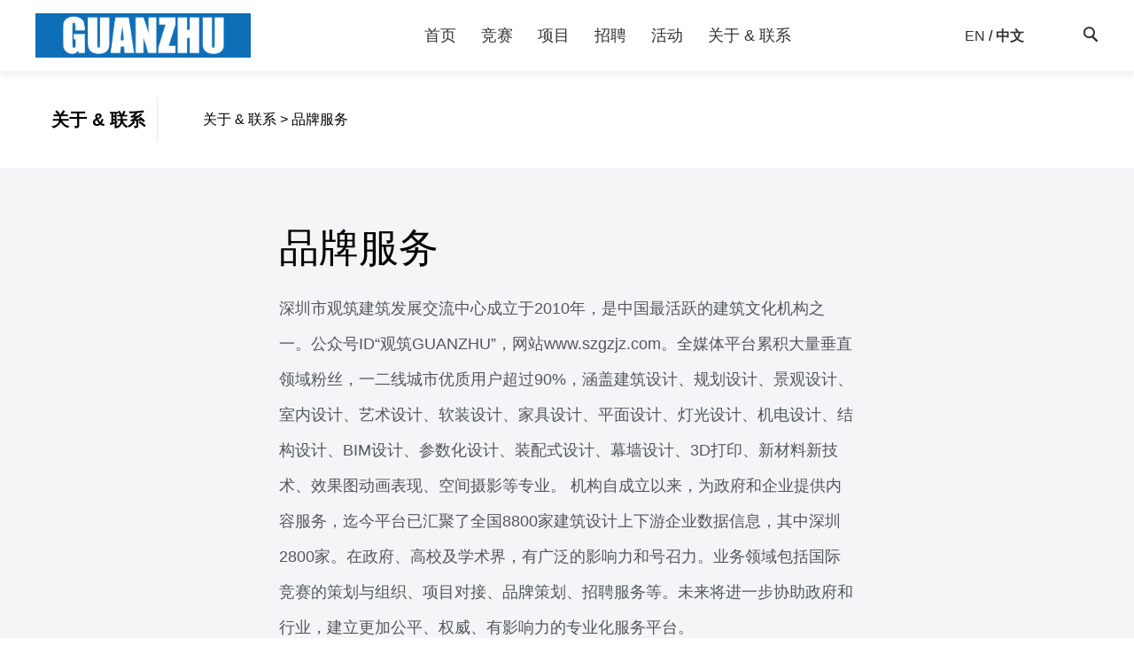

--- FILE ---
content_type: text/html; charset=utf-8
request_url: http://www.szgzjz.com/Article/Service
body_size: 12394
content:

<!DOCTYPE html>
<html>
<head>
    <title>品牌服务_关于 &amp; 联系_深圳市观筑建筑发展交流中心</title>
    <meta http-equiv="Content-Type" content="text/html; charset=utf-8" />
    <meta name="apple-mobile-web-app-capable" content="yes">
    <meta http-equiv="X-UA-Compatible" content="IE=edge,chrome=1" />
    <meta name="viewport"
          content="width=device-width, initial-scale=1, minimum-scale=1, maximum-scale=1, user-scalable=no">
    <meta name="keywords" content="观筑建筑,观筑,深圳观筑,GUANZHU,观筑建筑发展交流中心">
    <meta name="description" content="深圳市观筑建筑发展交流中心是中国目前最为活跃的建筑文化和建筑媒体机构。,由清华大学硕士、国家一级注册建筑师、高级工程师赵星女士和资深建筑师、建筑公园创始人周一女士联合运营。">
    <meta name="referrer" content="never">
    <style>
        [v-cloak] {
            display: none !important;
        }
    </style>
    <link rel="stylesheet" href="//at.alicdn.com/t/font_2671957_yr2f26ppobh.css">
    <link rel="stylesheet" href="/assets/css/public.css">
    <script src="/assets/js/jquery.js"></script>
    <script src="/assets/js/public.js"></script>
    <script src="/Scripts/util/util.js"></script>
    <script src="/Scripts/vendor/layer/layer.js"></script>
    <script src="/Scripts/vendor/layer/layer-extends.js"></script>
    <script>
        var language = 'cn';
        if (document.cookie.indexOf('language=en') >= 0) {
            language = 'en';
        }
    </script>
</head>
<body>
    

<link rel="stylesheet" href="/assets/css/header.css">
<div class="header">
    <div class="header-main">
        <div class="logo">
            <a href="/">
                <img src="http://www.szgzjz.com/Upload/File/ec9aa76e-d8ed-4d7f-96c7-31b5767c8a0b/logo.png" alt="深圳市观筑建筑发展交流中心">
                <img class="two" src="http://www.szgzjz.com/Upload/File/81e5dc76-ed8b-4b2c-a68a-2272fa06c385/logo2.png" alt="深圳市观筑建筑发展交流中心">
            </a>
        </div>
        <div class="menu" id="headerNav">
            <div class="wap-menu-main">
                <div class="meni-logo wap-box"><img src="http://www.szgzjz.com/Upload/File/ec9aa76e-d8ed-4d7f-96c7-31b5767c8a0b/logo.png" alt=""></div>
                        <div class="item ">
                            <a href="/">首页</a>
                        </div>
                        <div class="item ">
                            <a href="javascript:;">竞赛</a>
                            <div class="item-list">
                                <div class="item-list-inner">
                                    <div class="item-lists">
                                            <a href="/Competition/List">招标竞赛</a>
                                            <a href="/Competition/Small">小而美</a>
                                    </div>
                                </div>
                            </div>
                        </div>
                        <div class="item ">
                            <a href="/Article/Project">项目</a>
                        </div>
                        <div class="item ">
                            <a href="/Company/List">招聘</a>
                        </div>
                        <div class="item ">
                            <a href="javascript:;">活动</a>
                            <div class="item-list">
                                <div class="item-list-inner">
                                    <div class="item-lists">
                                            <a href="/Article/OnlineActivity">线上活动</a>
                                            <a href="/Article/OfflineActivity">线下活动</a>
                                    </div>
                                </div>
                            </div>
                        </div>
                        <div class="item ">
                            <a href="javascript:;">关于 &amp; 联系</a>
                            <div class="item-list">
                                <div class="item-list-inner">
                                    <div class="item-lists">
                                            <a href="/Article/About">关于</a>
                                            <a href="/Article/Service">品牌服务</a>
                                    </div>
                                </div>
                            </div>
                        </div>
                <div class="language">
                    <a href="/Home/Language?language=en&amp;url=%2fArticle%2fService"><span >EN</span></a> /
                    <a href="javascript:;"><span class=on>中文</span></a>
                </div>
                <div class="desc wap-box">
                    地址<br />
                    广东省深圳市南山区华侨城创意文化园北区A1栋207
                </div>
                <div class="desc wap-box">
                    联系电话<br />
                    18675555520
                </div>
                <div class="desc wap-box">
                    2019 RE. All rights reserved.
                </div>
                <div class="desc wap-box">
                    技术支持<br />
                    <a href="http://www.szyinghe.cc" target="_blank">深圳市盈禾科技网络有限公司</a>
                </div>
            </div>
        </div>
        <div class="btn">
            <div class="language">
                <a href="/Home/Language?language=en&amp;url=%2fArticle%2fService"><span >EN</span></a> /
                <a href="javascript:;"><span class=on>中文</span></a>
            </div>
            <a href="/Home/Search" class="search">
                <i class="iconfont icon-sousuo"></i>
            </a>
            <div class="wapBtn">
                <i class="iconfont icon-ego-menu" onclick="wapbtn(this)" placeholder="关键字"></i>
            </div>
        </div>
    </div>
</div>
<div class="header-h"></div>
<script>
    function entersearch() {
        var event = window.event;
        if (event.keyCode == 13) {
            location.href = '/Home/Search?keyword=' + $('#searchInput').val();
        }
    }
    if ($(window).width() > 1000) {
        $('.menu .item').hover(function () {
            let h = $(this).find('.item-lists').height();
            $(this).find('.item-list-inner').height(h).addClass('on');
        }, function () {
            $(this).find('.item-list-inner').removeClass('on').height(0);
        })
    } else {
        $('.menu .item').click(function () {
            if (!$(this).find('.item-list-inner').hasClass('on')) {
                let h = $(this).find('.item-lists').height();
                $(this).find('.item-list-inner').height(h + $(window).width() * 0.02).addClass('on');
            } else {
                $(this).find('.item-list-inner').height(0).removeClass('on');
            }
        })
    }
</script>
    <div class="main">
        

<link rel="stylesheet" href="/assets/css/activity.css">
<div class="public-head">
    <div class="content">
        <div class="name">关于 &amp; 联系</div>
        <div class="r">
            关于 &amp; 联系 > 品牌服务
        </div>
    </div>
</div>
<div class="public-list-head">
    <div class="content">
        <h3>品牌服务</h3>
        <div class="desc">
            深圳市观筑建筑发展交流中心成立于2010年，是中国最活跃的建筑文化机构之一。公众号ID“观筑GUANZHU”，网站www.szgzjz.com。全媒体平台累积大量垂直领域粉丝，一二线城市优质用户超过90%，涵盖建筑设计、规划设计、景观设计、室内设计、艺术设计、软装设计、家具设计、平面设计、灯光设计、机电设计、结构设计、BIM设计、参数化设计、装配式设计、幕墙设计、3D打印、新材料新技术、效果图动画表现、空间摄影等专业。

机构自成立以来，为政府和企业提供内容服务，迄今平台已汇聚了全国8800家建筑设计上下游企业数据信息，其中深圳2800家。在政府、高校及学术界，有广泛的影响力和号召力。业务领域包括国际竞赛的策划与组织、项目对接、品牌策划、招聘服务等。未来将进一步协助政府和行业，建立更加公平、权威、有影响力的专业化服务平台。
        </div>
    </div>
</div>
<div class="activity-list">
    <div class="content">
    </div>
</div>
<div id="page" class="page_div"></div>
<script src="/assets/js/pageMe.js"></script>
<script>
    var language = '';
    $(function () {
        getData(1);
    })

    function getData(page) {
        $.get('/Article/GetDataList', { page: page, encode: 'brandservice' }, function (res) {
            $('.activity-list .content').html('');
            if (res.Success) {
                var data = JSON.parse(res.Data.Content);
                var html = ``;
                for (var i = 0; i < data.rows.length; i++) {
                    var item = data.rows[i];
                    if (language == 'en') {
                        html += `<a href="/Article/ServiceDetail?id=${item.Id}" class="item">
                                    <div class="img"><img src="${item.CoverPlan}" alt=""></div>
                                    <div class="title">${item.NameEn}</div>
                                    <div class="label">
                                        <span>${item.Category.NameEn}</span>
                                    </div>
                                </a>`;
                    } else {
                        html += `<a href="/Article/ServiceDetail?id=${item.Id}" class="item">
                                    <div class="img"><img src="${item.CoverPlan}" alt=""></div>
                                    <div class="title">${item.Name}</div>
                                    <div class="label">
                                        <span>${item.Category.Name}</span>
                                    </div>
                                </a>`;
                    }

                }

                $('.activity-list .content').html(html);

                $("#page").paging({
                    pageNum: page, // 当前页面
                    totalNum: data.pageCount, // 总页码
                    totalList: data.total, // 记录总数量
                    callback: function (num) {
                        //回调函数
                        getData(num);
                    },
                });
            }
        });
    }
</script>
    </div>
    

<link rel="stylesheet" href="/assets/css/footer.css">
<div class="footer">
    <div class="content">
        <div class="footer-main">
            <div class="l">
                <a href="" class="logo"><img src="http://www.szgzjz.com/Upload/File/ec9aa76e-d8ed-4d7f-96c7-31b5767c8a0b/logo.png" alt="深圳市观筑建筑发展交流中心"></a>
                <div class="desc">
                    地址：
                    广东省深圳市南山区华侨城创意文化园北区A1栋207<br />
                    联系电话：
                    18675555520
                </div>
            </div>
            <div class="r">
                <div class="item">
                    <p><img src="http://www.szgzjz.com/Upload/File/2329acb6-d7d8-4102-a8c9-f28eabb2fd94/79212ba9-d65e-4184-bfb7-c473ffcd5df1.jpg" alt=""></p>
                    <div>官方微信公众号</div>
                </div>
                
            </div>
        </div>
        <div class="text">
            <a href="javascript:;">2019 RE. All rights reserved.</a>
            <a href="https://beian.miit.gov.cn/">粤ICP备2022010147号</a>
            <a href="javascript:;" style="color:#E6E8F0">主办单位：深圳市怪兽设计有限公司</a>
            <a href="http://www.szyinghe.cc" target="_blank">技术支持：深圳市盈禾信息技术有限公司</a>
        </div>
    </div>
</div>
</body>
</html>

--- FILE ---
content_type: text/css
request_url: http://at.alicdn.com/t/font_2671957_yr2f26ppobh.css
body_size: 432
content:
@font-face {
  font-family: "iconfont"; /* Project id 2671957 */
  src: url('//at.alicdn.com/t/font_2671957_yr2f26ppobh.woff2?t=1626508793648') format('woff2'),
       url('//at.alicdn.com/t/font_2671957_yr2f26ppobh.woff?t=1626508793648') format('woff'),
       url('//at.alicdn.com/t/font_2671957_yr2f26ppobh.ttf?t=1626508793648') format('truetype');
}

.iconfont {
  font-family: "iconfont" !important;
  font-size: 16px;
  font-style: normal;
  -webkit-font-smoothing: antialiased;
  -moz-osx-font-smoothing: grayscale;
}

.icon-wenzhang-copy:before {
  content: "\e644";
}

.icon-qiyegongchangjianzhu2:before {
  content: "\e803";
}

.icon-shang1:before {
  content: "\e624";
}

.icon-xia1:before {
  content: "\e791";
}

.icon-ego-menu:before {
  content: "\e605";
}

.icon-cha1:before {
  content: "\e628";
}

.icon-jian:before {
  content: "\e621";
}

.icon-jia:before {
  content: "\e606";
}

.icon-zuo:before {
  content: "\e60f";
}

.icon-triangleR:before {
  content: "\e601";
}

.icon-sousuo:before {
  content: "\e643";
}



--- FILE ---
content_type: text/css
request_url: http://www.szgzjz.com/assets/css/public.css
body_size: 12908
content:
* {
  box-sizing: border-box;
}
.flow {
  position: relative;
}
.flow::after {
  content: '';
  display: block;
  width: 100%;
  clear: both;
}
[v-cloak] {
  display: none;
}
* {
  margin: 0;
  padding: 0;
}
ul,
li {
  list-style: none;
}
a {
  text-decoration: none;
  -webkit-tap-highlight-color: rgba(255, 255, 255, 0);
  -webkit-user-select: none;
  -moz-user-focus: none;
  -moz-user-select: none;
}
img {
  max-width: 100%;
}
button,
input,
textarea {
  outline: none;
}
.content {
  max-width: 1200px;
  margin: 0 auto;
  padding: 0 18px;
}
body {
  min-width: 1200px;
  font-family: '微软雅黑', sans-serif;
  color: black;
}
#app .el-table td {
  font-size: 14px;
}
#app .el-table th {
  background-color: #f6f6f6;
  font-size: 14px;
}
@media (max-width: 1000px) {
  body {
    min-width: auto;
    max-width: 100%;
    margin: 0 auto;
  }
  .main {
    width: 100%;
    overflow: hidden;
  }
  .content {
    width: 95%;
    padding: 0;
  }
  html {
    font-size: 19.04px;
  }
}
@media (max-width: 800px) {
  html {
    font-size: 17.63px;
  }
}
@media (max-width: 700px) {
  html {
    font-size: 16.32px;
  }
}
@media (max-width: 600px) {
  html {
    font-size: 15.11px;
  }
}
@media (max-width: 500px) {
  html {
    font-size: 13.99px;
  }
}
@media (max-width: 400px) {
  html {
    font-size: 12.96px;
  }
}
@media (max-width: 318px) {
  html {
    font-size: 12px;
  }
}
.banner {
  overflow: hidden;
}
.totalNum,
.totalList {
  display: none;
}
/* 外面盒子样式---自己定义 */
.page_div {
  color: #999;
  margin: 18px 0;
  text-align: center;
}
/* 页数按钮样式 */
.page_div button {
  display: inline-block;
  min-width: 30px;
  height: 28px;
  cursor: pointer;
  color: #999;
  font-size: 14px;
  line-height: 28px;
  background-color: #ffffff;
  border: 0;
  text-align: center;
  margin: 0 4px;
  -webkit-appearance: none;
  -moz-appearance: none;
  appearance: none;
}
.page_div button:hover {
  color: #2086ee;
}
#firstPage,
#lastPage,
#nextPage,
#prePage {
  width: 50px;
  color: #0755dc;
  border: 0;
}
#nextPage,
#prePage {
  width: 70px;
}
.page_div .current {
  color: #0755dc;
}
/* 页面数量 */
.totalPages {
  margin: 0 10px;
}
.totalPages span,
.totalSize span {
  color: #0755dc;
  margin: 0 5px;
}
/*button禁用*/
.page_div button:disabled {
  opacity: 0.5;
  cursor: no-drop;
  color: #999 !important;
}
@media (max-width: 1000px) {
  /* 外面盒子样式---自己定义 */
  .page_div {
    margin: 2rem 1rem 1rem 0;
  }
  /* 页数按钮样式 */
  .page_div button {
    min-width: 1.6rem;
    height: 2rem;
    font-size: 1rem;
    line-height: 2rem;
    margin: 0.2rem;
  }
  #firstPage,
  #lastPage,
  #nextPage,
  #prePage {
    width: 2.5rem;
  }
  #nextPage,
  #prePage {
    width: 3.5rem;
  }
  /* 页面数量 */
  .totalPages {
    margin: 0 0.3rem;
  }
  .totalPages span,
  .totalSize span {
    margin: 0 0.2rem;
  }
}
.anime {
  opacity: 0 !important;
  position: relative;
  top: 30px;
  transition: 1s top, 1s opacity;
}
.anime.anime-show {
  opacity: 1 !important;
  top: 0;
}
.anime .anime-list-opacity {
  opacity: 0 !important;
  transition: 1s opacity;
}
.anime .anime-list-opacity.anime-opacity-show {
  opacity: 1 !important;
}
.anime-left .anime-left-list {
  opacity: 0 !important;
  position: relative;
  left: 30px;
  transition: 1s left, 1s opacity;
}
.anime-left .anime-left-list.anime-left-list-1 {
  transition-delay: 0s;
}
.anime-left .anime-left-list.anime-left-list-2 {
  transition-delay: 0.15s;
}
.anime-left .anime-left-list.anime-left-list-3 {
  transition-delay: 0.3s;
}
.anime-left .anime-left-list.anime-show {
  opacity: 1 !important;
  left: 0;
}
.anime-delay .anime-delay-list {
  opacity: 0 !important;
  position: relative;
  top: 30px;
  transition: 1s top, 1s opacity;
}
.anime-delay .anime-delay-list.anime-delay-1 {
  transition-delay: 0s;
}
.anime-delay .anime-delay-list.anime-delay-2 {
  transition-delay: 0.15s;
}
.anime-delay .anime-delay-list.anime-delay-3 {
  transition-delay: 0.3s;
}
.anime-delay .anime-delay-list.anime-delay-4 {
  transition-delay: 0.45s;
}
.anime-delay .anime-delay-list.anime-delay-5 {
  transition-delay: 0.6s;
}
.anime-delay .anime-delay-list.anime-delay-6 {
  transition-delay: 0.75s;
}
.anime-delay .anime-delay-list.anime-show {
  opacity: 1 !important;
  top: 0;
}
.public-head {
  margin: 30px 0;
}
.public-head .content {
  display: flex;
  line-height: 50px;
}
.public-head .content .name {
  font-size: 20px;
  width: 120px;
  border-right: 1px solid #e5e5e5;
  font-weight: 600;
}
.public-head .content .r {
  font-size: 16px;
  padding-left: 4vw;
}
.public-list-head {
  background-color: #F5F5F7;
  background-size: 100% auto;
}
.public-list-head .content {
  width: 650px;
  padding: 60px 0 60px;
}
.public-list-head .content h3 {
  font-size: 45px;
  font-weight: 500;
  font-family: TsangerFeiBai W02;
}
.public-list-head .content .desc {
  margin-top: 18px;
  font-size: 18px;
  line-height: 40px;
  color: #52575D;
}
.public-list-head .content a {
  margin-top: 15px;
  display: block;
  width: 300px;
  height: 50px;
  border: 1px solid #414141;
  opacity: 1;
  line-height: 50px;
  text-align: center;
  font-size: 14px;
  font-weight: 600;
  border-radius: 30px;
  color: #333;
}
.public-r-tip {
  display: flex;
  justify-content: space-between;
  align-items: center;
  font-size: 14px;
  color: #999;
  -webkit-touch-callout: none;
  -webkit-user-select: none;
  -khtml-user-select: none;
  -moz-user-select: none;
  -ms-user-select: none;
  user-select: none;
}
.public-r-tip .filter {
  display: none;
}
.public-l {
  width: 20%;
}
.public-l .info .info-item {
  margin-top: 25px;
}
.public-l .info .info-item h3 {
  font-size: 14px;
}
.public-l .info .info-item p {
  font-size: 14px;
  color: #666;
  line-height: 25px;
}
.public-l .search {
  height: 35px;
  border: 1px solid #E8E7E8;
  display: flex;
  font-size: 14px;
  overflow: hidden;
  line-height: 33px;
}
.public-l .search i {
  font-size: 18px;
  color: #B3B1B7;
  width: 15%;
  text-align: center;
}
.public-l .search input {
  width: 85%;
  border: 0;
  height: 33px;
}
.public-l > .title {
  margin: 18px 0;
  font-size: 14px;
  color: #999;
}
.public-l .types {
  margin: 15px 0;
  border-bottom: 1px solid #e5e5e5;
  padding-bottom: 15px;
  color: #666;
  -webkit-touch-callout: none;
  -webkit-user-select: none;
  -khtml-user-select: none;
  -moz-user-select: none;
  -ms-user-select: none;
  user-select: none;
}
.public-l .types.on .title {
  margin-bottom: 0;
}
.public-l .types.on .title .r .icon-shang1 {
  display: none;
}
.public-l .types.on .title .r .icon-xia1 {
  display: block;
}
.public-l .types .title {
  display: flex;
  justify-content: space-between;
  align-items: center;
  font-size: 14px;
  cursor: pointer;
  margin-bottom: 15px;
  transition: 0.3s margin-bottom;
}
.public-l .types .title:hover {
  color: #1569D6;
}
.public-l .types .title .r i {
  font-size: 14px;
}
.public-l .types .title .r .icon-xia1 {
  display: none;
}
.public-l .types .list .list-inner > div {
  margin-top: 10px;
}
.public-l .types .list .list-inner > div:first-child {
  margin-top: 0;
}
.public-l .types .list .list-inner > div label {
  font-size: 14px;
  display: flex;
  align-items: center;
  cursor: pointer;
}
.public-l .types .list .list-inner > div label:hover {
  color: #1569D6;
}
.public-l .types .list .list-inner > div label input {
  margin-right: 5px;
}
.public-l .types .list .list-inner > div .lists {
  flex-wrap: wrap;
  margin-top: 5px;
  display: none;
}
.public-l .types .list .list-inner > div .lists.on {
  display: flex;
}
.public-l .types .list .list-inner > div .lists .items {
  margin-left: 5px;
}
.public-l .btn {
  width: 170px;
  height: 48px;
  opacity: 1;
  border-radius: 5px;
  margin-top: 25px;
  text-align: center;
  line-height: 48px;
  font-size: 14px;
  color: white;
  display: block;
  background: #2085f0;
}
.public-l .btn:hover {
  background: #0755dc;
}
@media (max-width: 1000px) {
  .public-head {
    margin: 5vw 0;
  }
  .public-head .content {
    display: flex;
    line-height: 2;
  }
  .public-head .content .name {
    font-size: 3vw;
    width: 20vw;
  }
  .public-head .content .r {
    font-size: 3vw;
    padding-left: 4vw;
  }
  .public-list-head {
    background-color: #F5F5F7;
    background-size: 100% auto;
  }
  .public-list-head .content {
    width: 95%;
    padding: 5vw 0 5vw;
  }
  .public-list-head .content h3 {
    font-size: 5vw;
  }
  .public-list-head .content .desc {
    margin-top: 4vw;
    font-size: 3vw;
    line-height: 2;
  }
  .public-list-head .content a {
    margin-top: 4vw;
    display: block;
    width: 50vw;
    height: 10vw;
    border: 1px solid #414141;
    opacity: 1;
    line-height: 10vw;
    text-align: center;
    font-size: 3vw;
    font-weight: 600;
    border-radius: 10vw;
    color: #333;
  }
  .public-r-tip {
    display: flex;
    justify-content: center;
    align-items: center;
    font-size: 3vw;
    color: #999;
    -webkit-touch-callout: none;
    -webkit-user-select: none;
    -khtml-user-select: none;
    -moz-user-select: none;
    -ms-user-select: none;
    user-select: none;
  }
  .public-r-tip .filter {
    color: #333;
    display: block;
    border: 1px solid #e5e5e5;
    padding: 1vw 5vw;
  }
  .public-bg {
    position: fixed;
    left: 0;
    top: 0;
    width: 100vw;
    height: 100vh;
    z-index: 9998;
    background-color: rgba(0, 0, 0, 0.2);
    display: none;
  }
  .public-bg.on {
    display: block;
  }
  .public-l {
    width: 50vw;
    position: fixed;
    right: -50vw;
    top: 0;
    bottom: 0%;
    z-index: 9999;
    background-color: white;
    padding: 4vw;
    overflow-y: auto;
    transition: 0.3s right;
  }
  .public-l.on {
    right: 0;
  }
  .public-l .info .info-item {
    margin-top: 25px;
  }
  .public-l .info .info-item h3 {
    font-size: 14px;
  }
  .public-l .info .info-item p {
    font-size: 14px;
    color: #666;
    line-height: 25px;
  }
  .public-l .search {
    height: 35px;
    border: 1px solid #E8E7E8;
    display: flex;
    font-size: 14px;
    overflow: hidden;
    line-height: 33px;
  }
  .public-l .search i {
    font-size: 18px;
    color: #B3B1B7;
    width: 15%;
    text-align: center;
  }
  .public-l .search input {
    width: 85%;
    border: 0;
    height: 33px;
  }
  .public-l > .title {
    margin: 18px 0;
    font-size: 14px;
    color: #999;
  }
  .public-l .types {
    margin: 15px 0;
    border-bottom: 1px solid #e5e5e5;
    padding-bottom: 15px;
    color: #666;
    -webkit-touch-callout: none;
    -webkit-user-select: none;
    -khtml-user-select: none;
    -moz-user-select: none;
    -ms-user-select: none;
    user-select: none;
  }
  .public-l .types.on .title {
    margin-bottom: 0;
  }
  .public-l .types.on .title .r .icon-shang1 {
    display: none;
  }
  .public-l .types.on .title .r .icon-xia1 {
    display: block;
  }
  .public-l .types .title {
    display: flex;
    justify-content: space-between;
    align-items: center;
    font-size: 14px;
    cursor: pointer;
    margin-bottom: 15px;
    transition: 0.3s margin-bottom;
  }
  .public-l .types .title:hover {
    color: #1569D6;
  }
  .public-l .types .title .r i {
    font-size: 14px;
  }
  .public-l .types .title .r .icon-xia1 {
    display: none;
  }
  .public-l .types .list .list-inner > div {
    margin-top: 10px;
  }
  .public-l .types .list .list-inner > div:first-child {
    margin-top: 0;
  }
  .public-l .types .list .list-inner > div label {
    font-size: 14px;
    display: flex;
    align-items: center;
    cursor: pointer;
  }
  .public-l .types .list .list-inner > div label:hover {
    color: #1569D6;
  }
  .public-l .types .list .list-inner > div label input {
    margin-right: 5px;
  }
  .public-l .types .list .list-inner > div .lists {
    flex-wrap: wrap;
    margin-top: 5px;
    display: none;
  }
  .public-l .types .list .list-inner > div .lists.on {
    display: flex;
  }
  .public-l .types .list .list-inner > div .lists .items {
    margin-left: 5px;
  }
  .public-l .btn {
    width: 25vw;
    height: 10vw;
    opacity: 1;
    border-radius: 1vw;
    margin-top: 4vw;
    text-align: center;
    line-height: 10vw;
    font-size: 3vw;
    color: white;
    display: block;
  }
}


--- FILE ---
content_type: text/css
request_url: http://www.szgzjz.com/assets/css/header.css
body_size: 8016
content:
* {
  box-sizing: border-box;
}
.flow {
  position: relative;
}
.flow::after {
  content: '';
  display: block;
  width: 100%;
  clear: both;
}
.wap-box {
  display: none;
}
.header {
  position: fixed;
  top: 0;
  left: 0;
  width: 100%;
  z-index: 999;
  background-color: white;
  font-size: 18px;
  border-bottom: 1px solid #f5f5f5;
  box-shadow: 0 5px 5px 0 rgba(0, 0, 0, 0.05);
}
.header .header-main {
  width: 1200px;
  margin: 0 auto;
}
.header a {
  text-decoration: none;
  color: #333333;
}
.header.on {
  background-color: rgba(0, 0, 0, 0);
  box-shadow: 0 0 0 0 rgba(0, 0, 0, 0);
  border-bottom: 0;
}
.header.on * {
  color: white;
}
.header.on .logo img {
  display: none !important;
}
.header.on .logo img.two {
  display: block !important;
}
.header.on .header-main .menu .item.on > a {
  color: white;
}
.header.on .header-main .menu .item:hover > a {
  color: white;
}
.header.on .header-main .menu .item .item-list .item-list-inner .item-lists a {
  color: #333;
}
.header.on .header-main .btn .wapBtn {
  border: 1px solid white;
}
.header .header-main {
  display: flex;
  justify-content: space-between;
  align-items: center;
  line-height: 25px;
  height: 80px;
}
.header .header-main .logo {
  font-size: 45px;
}
.header .header-main .logo img {
  height: 50px;
  display: block;
}
.header .header-main .logo img.two {
  display: none;
}
.header .header-main .menu .language {
  display: none;
}
.header .header-main .menu .wap-menu-main {
  display: flex;
  align-items: center;
}
.header .header-main .menu .item {
  position: relative;
  margin: 0 1vw;
  min-width: 3vw;
}
.header .header-main .menu .item.on > a {
  color: #1569D6;
  font-weight: 600;
}
.header .header-main .menu .item:hover > a {
  color: #1569D6;
  font-weight: 600;
}
.header .header-main .menu .item a {
  display: block;
  line-height: 20px;
  padding: 30px 0;
}
.header .header-main .menu .item .item-list {
  position: absolute;
  top: 100%;
  width: 175px;
  left: 50%;
  transform: translateX(-50%);
  font-size: 16px;
}
.header .header-main .menu .item .item-list .item-list-inner {
  overflow: hidden;
  height: 0;
  transition: 0.3s height;
  text-align: center;
  background-color: white;
  box-shadow: 0 2px 6px 0 rgba(110, 118, 135, 0.2);
}
.header .header-main .menu .item .item-list .item-list-inner.on {
  box-shadow: 0 0 5px 5px rgba(0, 0, 0, 0.05);
  border: 1px solid #e5e5e5;
}
.header .header-main .menu .item .item-list .item-list-inner .item-lists {
  padding: 0 0;
}
.header .header-main .menu .item .item-list .item-list-inner .item-lists a {
  display: block;
  padding: 14px 20px;
  color: #9B9B9B;
}
.header .header-main .menu .item .item-list .item-list-inner .item-lists a:hover {
  color: #2b86F1;
  background-color: rgba(43, 134, 241, 0.1);
  font-weight: 500;
}
.header .header-main .btn {
  display: flex;
  align-items: center;
}
.header .header-main .btn .wapBtn {
  display: none;
}
.header .header-main .btn .language {
  font-size: 16px;
  margin-right: 5vw;
}
.header .header-main .btn .language span {
  cursor: pointer;
}
.header .header-main .btn .language span:hover {
  color: #1569D6;
}
.header .header-main .btn .language .on {
  font-weight: 600;
}
.header .header-main .btn .search i {
  font-size: 20px;
  cursor: pointer;
  font-weight: 600;
}
.header-h {
  height: 80px;
}
@media (max-width: 1000px) {
  .wap-box {
    display: block;
  }
  .header {
    padding: 0 5%;
    position: fixed;
    top: 0;
    left: 0;
    width: 100%;
    z-index: 999;
  }
  .header.on .header-main .menu .item:hover > a {
    color: #1569D6;
  }
  .header.on .header-main .menu .item .item-list .item-list-inner .item-lists a {
    color: #333;
  }
  .header.on .header-main .menu .item.on > a {
    color: #1569D6;
  }
  .header.on .header-main .menu .item:hover > a {
    color: #1569D6;
  }
  .header.on .header-main .menu .item .item-list .item-list-inner .item-lists a {
    color: #333;
  }
  .header .header-main {
    height: 15vw;
    line-height: 10vw;
    width: 95%;
  }
  .header .header-main .logo {
    font-size: 8vw;
  }
  .header .header-main .logo a {
    display: block;
  }
  .header .header-main .logo img {
    height: 10vw;
  }
  .header .header-main .menu {
    display: none;
    opacity: 0;
    background-color: #ffffff;
    position: fixed;
    top: 0;
    right: 0;
    width: 100vw;
    height: 100vh;
    box-shadow: 0 0 5px 0 rgba(0, 0, 0, 0.1);
    font-size: 3vw;
    text-align: center;
    z-index: 9999;
    overflow-y: auto;
  }
  .header .header-main .menu * {
    color: #333333;
  }
  .header .header-main .menu.on {
    display: flex;
  }
  .header .header-main .menu .wap-menu-main {
    display: block;
    padding: 3vw;
  }
  .header .header-main .menu .wap-menu-main .meni-logo {
    width: 55vw;
    margin-bottom: 10vw;
  }
  .header .header-main .menu .wap-menu-main .meni-logo img {
    width: 100%;
    display: block;
  }
  .header .header-main .menu .wap-menu-main .item {
    text-align: left;
    line-height: 10vw;
    font-size: 7.5vw;
    margin: 0;
  }
  .header .header-main .menu .wap-menu-main .item .item-list .item-lists {
    text-align: left;
    font-size: 6.5vw;
  }
  .header .header-main .menu .wap-menu-main .item .item-list .item-lists a {
    line-height: 8vw !important;
    margin: 2vw 0 !important;
  }
  .header .header-main .menu .wap-menu-main .language {
    margin-top: 10vw;
    font-size: 4.5vw;
    line-height: 1;
    text-align: left;
  }
  .header .header-main .menu .wap-menu-main .desc {
    text-align: left;
    font-size: 3vw;
    line-height: 6vw;
    margin-top: 3vw;
    padding-top: 3vw;
    position: relative;
  }
  .header .header-main .menu .wap-menu-main .desc::before {
    content: "";
    position: absolute;
    top: 0;
    left: 0;
    width: 4vw;
    height: 1vw;
    border-radius: 1vw;
    background-color: #ccc;
  }
  .header .header-main .menu .item {
    margin: 0 1vw;
  }
  .header .header-main .menu .item > a {
    padding: 0;
    line-height: 10vw;
  }
  .header .header-main .menu .item .item-list {
    position: static;
    width: 100%;
    transform: translateX(0%);
    padding-top: 0;
  }
  .header .header-main .menu .item .item-list .item-list-inner {
    overflow: hidden;
    height: 0;
    transition: 0.3s height;
    text-align: center;
    background-color: rgba(255, 255, 255, 0);
    font-size: 3vw;
  }
  .header .header-main .menu .item .item-list .item-list-inner.on {
    box-shadow: 0 0 0 0 rgba(0, 0, 0, 0);
    border: 0px;
  }
  .header .header-main .menu .item .item-list .item-list-inner .item-lists {
    padding: 0 0;
  }
  .header .header-main .menu .item .item-list .item-list-inner .item-lists a {
    display: block;
    margin: 1vw 0;
    line-height: 6vw;
  }
  .header .header-main .menu .item .item-list .item-list-inner .item-lists a:hover {
    background-color: #1569D6;
    color: white;
    font-weight: 500;
  }
  .header .header-main .menu .language {
    display: block;
    padding: 1vw 0;
  }
  .header .header-main .menu .language span.on {
    font-weight: 600;
    color: #1569D6;
  }
  .header .header-main .btn .language {
    display: none;
  }
  .header .header-main .btn .search {
    margin-right: 6vw;
  }
  .header .header-main .btn .search i {
    font-size: 5vw;
    position: relative;
    top: 0.5vw;
  }
  .header .header-main .btn .wapBtn {
    display: block;
    border: 1px solid #999999;
    border-radius: 50%;
    width: 9vw;
    height: 9vw;
    display: flex;
    align-items: center;
    justify-content: center;
    z-index: 9999;
  }
  .header .header-main .btn .wapBtn i {
    font-size: 3vw;
  }
  .header-h {
    height: 15vw;
  }
}


--- FILE ---
content_type: text/css
request_url: http://www.szgzjz.com/assets/css/activity.css
body_size: 3582
content:
* {
  box-sizing: border-box;
}
.flow {
  position: relative;
}
.flow::after {
  content: '';
  display: block;
  width: 100%;
  clear: both;
}
.activity-list {
  margin-top: 50px;
}
.activity-list .content {
  display: flex;
  flex-wrap: wrap;
}
.activity-list .content .item {
  border-radius: 14px;
  overflow: hidden;
  width: 30.33%;
  margin: 1.5%;
  transition: 0.3s box-shadow;
  cursor: pointer;
  display: block;
  background-color: rgba(255, 255, 255, 0);
  color: #333;
}
.activity-list .content .item:hover .img img {
  transform: scale(1.2);
}
.activity-list .content .item .img {
  height: 227px;
  overflow: hidden;
  border-radius: 14px 14px 0 0;
}
.activity-list .content .item .img img {
  display: block;
  width: 100%;
  transition: 0.5s all;
}
.activity-list .content .item .title {
  width: 90%;
  margin: 0 auto;
  font-size: 18px;
  margin-top: 18px;
  overflow: hidden;
  text-overflow: ellipsis;
  display: -webkit-box;
  -webkit-line-clamp: 2;
  -webkit-box-orient: vertical;
  line-height: 25px;
  height: 50px;
}
.activity-list .content .item .title.on {
  -webkit-line-clamp: 1;
  height: 30px;
}
.activity-list .content .item .time {
  width: 90%;
  margin: 18px auto 0;
}
.activity-list .content .item .label {
  width: 90%;
  margin: 0 auto;
  font-size: 14px;
  color: #CCC7C7;
  padding: 18px 0;
  display: flex;
  justify-content: space-between;
  line-height: 25px;
}
.activity-list .content .item .r-label1 {
  display: block;
}
.activity-list .content .item .r-label2 {
  display: none;
  font-size: 20px;
  font-weight: 600;
  color: #1569D6;
}
.activity-list .content .item:hover {
  background-color: #ffffff;
  box-shadow: 0 0 18px 0 rgba(0, 0, 0, 0.2);
}
.activity-list .content .item:hover .r-label1 {
  display: none;
}
.activity-list .content .item:hover .r-label2 {
  display: block;
}
@media (max-width: 1000px) {
  .activity-list {
    margin-top: 0;
  }
  .activity-list .content {
    display: flex;
    flex-wrap: wrap;
  }
  .activity-list .content .item {
    width: 100%;
    border-radius: 2vw;
    overflow: hidden;
    margin-top: 5vw;
    background-color: #ffffff;
    box-shadow: 0 0 3vw 0 rgba(0, 0, 0, 0.1);
  }
  .activity-list .content .item .img {
    height: 54vw;
    overflow: hidden;
    border-radius: 2vw 2vw 0 0;
  }
  .activity-list .content .item .img img {
    display: block;
  }
  .activity-list .content .item .title {
    width: 95%;
    margin: 0 auto;
    font-size: 3.5vw;
    margin-top: 4vw;
    overflow: hidden;
    text-overflow: ellipsis;
    display: -webkit-box;
    -webkit-line-clamp: 2;
    -webkit-box-orient: vertical;
    line-height: 25px;
    height: 10vw;
    line-height: 5vw;
  }
  .activity-list .content .item .title.on {
    -webkit-line-clamp: 1;
    height: 30px;
  }
  .activity-list .content .item .time {
    width: 95%;
    margin: 4vw auto 0;
  }
  .activity-list .content .item .label {
    width: 95%;
    margin: 0 auto;
    font-size: 3vw;
    color: #CCC7C7;
    padding: 2vw 0 3vw;
    display: flex;
    justify-content: space-between;
    line-height: 4vw;
  }
  .activity-list .content .item .r-label1 {
    display: block;
  }
  .activity-list .content .item .r-label2 {
    display: none;
    font-size: 3vw;
    font-weight: 600;
    color: #1569D6;
  }
  .activity-list .content .item .r-label1 {
    display: none;
  }
  .activity-list .content .item .r-label2 {
    display: block;
  }
}


--- FILE ---
content_type: text/css
request_url: http://www.szgzjz.com/assets/css/footer.css
body_size: 2307
content:
* {
  box-sizing: border-box;
}
.flow {
  position: relative;
}
.flow::after {
  content: '';
  display: block;
  width: 100%;
  clear: both;
}
.footer {
  margin-top: 40px;
}
.footer a {
  color: #333;
}
.footer .footer-main {
  border-top: 1px solid #e5e5e5;
  padding-top: 60px;
  display: flex;
  justify-content: space-between;
  align-items: flex-end;
}
.footer .footer-main .l .logo {
  font-size: 40px;
  font-weight: 600;
  display: block;
}
.footer .footer-main .l .logo img {
  width: 240px;
  display: block;
}
.footer .footer-main .l .desc {
  font-size: 14px;
  line-height: 25px;
  margin-top: 30px;
}
.footer .footer-main .r {
  display: flex;
}
.footer .footer-main .r .item {
  margin-left: 85px;
  text-align: center;
}
.footer .footer-main .r .item p {
  width: 90px;
  margin: 0 auto;
}
.footer .footer-main .r .item p img {
  width: 100%;
}
.footer .footer-main .r .item div {
  font-size: 14px;
  margin-top: 15px;
}
.footer .text {
  border-top: 1px solid #e5e5e5;
  margin-top: 30px;
  padding: 30px 0;
  display: flex;
  justify-content: space-between;
  font-size: 14px;
  color: #333333;
}
@media (max-width: 1000px) {
  .footer {
    margin-top: 5vw;
  }
  .footer .footer-main {
    border-top: 1px solid #e5e5e5;
    padding-top: 5vw;
    display: block;
  }
  .footer .footer-main .l .logo {
    font-size: 8vw;
    font-weight: 600;
    display: block;
  }
  .footer .footer-main .l .logo img {
    width: 35vw;
    display: block;
  }
  .footer .footer-main .l .desc {
    font-size: 3vw;
    line-height: 2;
    margin-top: 2vw;
  }
  .footer .footer-main .r {
    display: flex;
    margin-top: 4vw;
    justify-content: space-around;
  }
  .footer .footer-main .r .item {
    margin-left: 0;
    text-align: center;
  }
  .footer .footer-main .r .item p {
    width: 90px;
    margin: 0 auto;
  }
  .footer .footer-main .r .item p img {
    width: 100%;
  }
  .footer .footer-main .r .item div {
    font-size: 3vw;
    margin-top: 2vw;
  }
  .footer .text {
    border-top: 1px solid #e5e5e5;
    margin-top: 4vw;
    padding: 4vw 0;
    display: block;
    text-align: center;
    font-size: 3vw;
  }
  .footer .text a {
    display: block;
  }
}


--- FILE ---
content_type: application/javascript
request_url: http://www.szgzjz.com/assets/js/public.js
body_size: 1271
content:
function wapbtn(obj) {
    if ($(obj).hasClass('icon-ego-menu')) {
        $('#headerNav').addClass('on');
        $('#headerNav').animate({
            'top': '0',
            'opacity': '1'
        }, 300)
        $(obj).addClass('icon-cha1').removeClass('icon-ego-menu');
    } else {
        $(obj).removeClass('icon-cha1').addClass('icon-ego-menu');
        $('#headerNav').animate({
            'top': '0',
            'opacity': '0'
        }, 300, function () {
            $('#headerNav').removeClass('on');
        })
    }
}
/**
 * [通过参数名获取url中的参数值]
 * 示例URL:http://htmlJsTest/getrequest.html?uid=admin&rid=1&fid=2&name=小明
 * @param  {[string]} queryName [参数名]
 * @return {[string]}           [参数值]
 */
function getQuery(queryName) {
    var reg = new RegExp("(^|&)" + queryName + "=([^&]*)(&|$)", "i");
    var r = window.location.search.substr(1).match(reg);
    if (r != null) {
        return decodeURI(r[2]);
    } else {
        return null;
    }
}

function slideNav(obj) {
    if ($(obj).hasClass('on')) {
        $(obj).removeClass('on');
        $(obj).parent().find('div').eq(0).slideUp(200);
    } else {
        $(obj).addClass('on');
        $(obj).parent().find('div').eq(0).slideDown(200);
    }
}



--- FILE ---
content_type: application/javascript
request_url: http://www.szgzjz.com/Scripts/vendor/layer/layer-extends.js
body_size: 3180
content:
//添加id映射
function setLayerIndexMap(id, index) {
    if (!window._layerIndexMap) {
        window._layerIndexMap = {};
    }
    window._layerIndexMap[id] = index;
}

//删除id映射
function deleteLayerIndexMap(id) {
    if (window._layerIndexMap) {
        if (window._layerIndexMap[id]) {
            delete window._layerIndexMap[id];
        }
    }
}

//寻找弹框对象,返回子Iframe的window
function dialogFindWindow(dialogId) {
    var index = window._layerIndexMap[dialogId];
    var layero = $('#layui-layer' + index);
    var iframeWin = window[layero.find('iframe')[0]['name']];

    return iframeWin;
}

//寻找弹框对象,返回子Iframe的body
function dialogFindBody(dialogId) {
    var index = window._layerIndexMap[dialogId];
    var body = layer.getChildFrame('body', index);

    return body;
}

//打开弹框,传入参数对象
function dialogOpen(options) {
    var _options = {
        id: 'form',
        title: '表单',
        width: '60.1%',
        height: '80%',
        url: '',
        btn: [],
        yes: function () { },
        btn2: function () { },
        cancel: function () { },
    };
    $.extend(_options, options);
    var index = layer.open({
        type: 2,
        title: _options.title,
        maxmin: true,
        btn: _options.btn,
        area: [_options.width, _options.height],
        content: _options.url,
        yes: function (index, layero) {
            var childbody = layer.getChildFrame('body', index);
            var childIframeWin = window[layero.find('iframe')[0]['name']]; //得到iframe页的窗口对象，执行iframe页的方法：iframeWin.method();
            _options.yes(childIframeWin, childbody);
        },
        btn2: function (index, layero) {
            _options.btn2();
            layer.close(index);
        },
        cancel: function (index, layero) {
            _options.cancel();
            layer.close(index);
        }
    });
    setLayerIndexMap(_options.id, index);
}

//关闭弹框,dialogId为弹框参数id,若不传dialogId则为关闭当前框
function dialogClose(dialogId) {
    if (dialogId) {
        layer.close(window._layerIndexMap[dialogId]);
        deleteLayerIndexMap(dialogId);
    } else {
        var index = parent.layer.getFrameIndex(window.name);
        parent.layer.close(index);
    }
}

//弹框成功提示
function dialogSuccess(msg) {
    msg = msg || '操作成功';
    layer.msg(msg, { icon: 1 });
}

//显示消息
function dialogMsg(msg) {
    layer.msg(msg);
}

//弹出警告消息框
function dialogError(msg) {
    msg = msg || '操作失败'
    layer.msg(msg, { icon: 5 });
}

//弹出确认框
function dialogComfirm(msg, succcess, cancel) {
    var _succcess = succcess || function () { };
    var _cancel = cancel || function () { };
    layer.confirm(msg, {
        btn: ['确认', '取消']
    }, function () {
        _succcess();
    }, function () {
        _cancel();
    });
}

//加载中
function loading(bool) {
    if (bool == false) {
        layer.close(window._layerLoadingIndex);
    } else {
        window._layerLoadingIndex = layer.load(1, {
            shade: [0.5, '#fff']
        });
    }
}

--- FILE ---
content_type: application/javascript
request_url: http://www.szgzjz.com/Scripts/util/util.js
body_size: 15786
content:
//关闭所有jquery AJAX缓存
(function ($) {
    $.ajaxSetup({
        cache: false, //关闭AJAX缓存
        dataFilter: function (res, dataType) {//登录失败过滤
            try {
                var resJson = JSON.parse(res);
                if (resJson.ErrorCode == 1)
                    top.document.location.href = '/Sys/Home/Login';
            } catch(ex) {

            }
            return res;
        }
    });
})(jQuery);

//获取请求的参数
(function (window) {

    if (window.request) return;

    window.request = function (key) {
        var reg = new RegExp("(^|&)" + key + "=([^&]*)(&|$)");
        var result = window.location.search.substr(1).match(reg);
        return result ? decodeURIComponent(result[2]) : null;
    };

})(window);

//获取根目录
(function (window) {
    if (window.getRootPath)
        return;

    window.getRootPath = function () {
        var strFullPath = window.document.location.href;
        var strPath = window.document.location.pathname;
        var pos = strFullPath.indexOf(strPath);
        var prePath = strFullPath.substring(0, pos);
        return prePath;
    }
})(window);

//拓展$.postJSON方法，使用方式和$.getJSON类似，只不过方法改为POST
(function ($) {

    if ($.postJSON) return;

    $.extend({
        postJSON: function (url, param, callBack) {
            $.ajax({
                type: "POST",
                url: url || "",
                data: param || {},
                dataType: "json",
                success: callBack || function () { }
            });
        }
    });
})(jQuery);

//拓展String的contains方法
(function () {
    if (String.prototype.contains)
        return;

    String.prototype.contains = function (subStr) {
        return this.indexOf(subStr) > -1;
    };
})();

//拓展String的toBlob方法，将base64字符串转为blob对象
(function () {
    if (String.prototype.toBlob)
        return;

    String.prototype.toBlob = function (contentType, sliceSize) {
        var b64Data = this;
        contentType = contentType || '';
        sliceSize = sliceSize || 512;

        var byteCharacters = atob(b64Data);
        var byteArrays = [];

        for (var offset = 0; offset < byteCharacters.length; offset += sliceSize) {
            var slice = byteCharacters.slice(offset, offset + sliceSize);

            var byteNumbers = new Array(slice.length);
            for (var i = 0; i < slice.length; i++) {
                byteNumbers[i] = slice.charCodeAt(i);
            }

            var byteArray = new Uint8Array(byteNumbers);

            byteArrays.push(byteArray);
        }

        var blob = new Blob(byteArrays, { type: contentType });
        return blob;
    };
})();

//拓展String的toDate方法，将日期字符串转为日期
(function () {
    if (String.prototype.toDate)
        return;
    String.prototype.toDate = function () {
        var str = this;
        str = str.replace(/-/g, "/");
        return new Date(str);
    };
})();

//拓展String的getFileName方法，获取URL中的文件名
(function () {
    if (String.prototype.getFileName)
        return;

    String.prototype.getFileName = function () {
        var str = this;
        var url = str.split('?')[0];
        var pathArray = url.split('/');

        return pathArray[pathArray.length - 1];
    };
})();

//拓展Array的forEach方法，用在某些浏览器没有forEach方法
(function (Array) {
    if (Array.prototype.forEach)
        return;
    Object.defineProperty(Array.prototype, "forEach", {
        value: function (callback) {
            var d = this || [];
            if (!callback) return;

            for (var i = 0; i < d.length; i++) {
                var elem = d[i];
                callback(elem, i);
            }
        },
        enumerable: false
    });
})(Array);

//拓展Array的indexOf方法
(function (Array) {
    if (Array.prototype.indexOf)
        return;
    Object.defineProperty(Array.prototype, "indexOf", {
        value: function (val) {
            for (var i = 0; i < this.length; i++) {
                if (this[i] == val) return i;
            }
            return -1;
        },
        enumerable: false
    });
})(Array);

//拓展Array的exists方法
(function (Array) {
    if (Array.prototype.exists)
        return;

    Object.defineProperty(Array.prototype, "exists", {
        value: function (val) {
            return this.indexOf(val) > -1;
        },
        enumerable: false
    });
})(Array);

//拓展Array的removeItem方法
(function (Array) {
    if (Array.prototype.removeItem)
        return;

    Object.defineProperty(Array.prototype, "removeItem", {
        value: function (val) {
            var index = this.indexOf(val);
            if (index > -1) {
                this.splice(index, 1);
            }
        },
        enumerable: false
    });
})(Array);

//日期格式化
(function () {

    if (Date.prototype.format) return;

    Date.prototype.format = function (fmt) { //author: meizz 
        var o = {
            "M+": this.getMonth() + 1, //月份 
            "d+": this.getDate(), //日 
            "h+": this.getHours(), //小时 
            "m+": this.getMinutes(), //分 
            "s+": this.getSeconds(), //秒 
            "q+": Math.floor((this.getMonth() + 3) / 3), //季度 
            "S": this.getMilliseconds() //毫秒 
        };
        if (/(y+)/.test(fmt)) fmt = fmt.replace(RegExp.$1, (this.getFullYear() + "").substr(4 - RegExp.$1.length));
        for (var k in o)
            if (new RegExp("(" + k + ")").test(fmt)) fmt = fmt.replace(RegExp.$1, (RegExp.$1.length == 1) ? (o[k]) : (("00" + o[k]).substr(("" + o[k]).length)));
        return fmt;
    };

    Date.prototype.addDays = function (d) {
        this.setDate(this.getDate() + d);
    };
    Date.prototype.addWeeks = function (w) {
        this.addDays(w * 7);
    };
    Date.prototype.addMonths = function (m) {
        var d = this.getDate();
        this.setMonth(this.getMonth() + m);
        if (this.getDate() < d)
            this.setDate(0);
    };
    Date.prototype.addYears = function (y) {
        var m = this.getMonth();
        this.setFullYear(this.getFullYear() + y);
        if (m < this.getMonth()) {
            this.setDate(0);
        }
    };
})();

//字符串格式化输入
(function () {

    if (String.prototype.format) return;

    String.prototype.format = function () {
        if (arguments.length == 0) return this;
        for (var s = this, i = 0; i < arguments.length; i++)
            s = s.replace(new RegExp("\\{" + i + "\\}", "g"), arguments[i]);
        return s;
    };

})();

//确保开始时间小于结束时间
(function ($, window) {
    if (window.checkStartEndDate)
        return;

    window.checkStartEndDate = function (startDateId, endDateId) {
        var startDate = $("#" + startDateId).val();
        var endDate = $("#" + endDateId).val();

        var _startDate = new Date(startDate);
        var _endDate = new Date(endDate);
        if (_startDate > _endDate) {
            dialogMsg("请输入选择有效的时间（结束时间必须大于或者等于开始时间！）");
            return false;
        }
        else {
            return true;
        }
    }

})(jQuery, window);

/*jQuery拓展，绑定input file并转为base64字符串
 *使用示例:
    $('#img').bindImgBase64(function (base64) {
        $('#img-display').attr('src', base64);
    });
 */
(function ($) {
    try {
        if (typeof ($) == "undefined")
            throw '缺少jQuery';
        if ($.prototype.bindImgBase64)
            return;

        $.prototype.bindImgBase64 = function (callback) {
            var _callback = callback || function () { };
            var thisElement = this[0];
            thisElement.onchange = function () {
                var img = event.target.files[0];

                // 判断是否图片
                if (!img) {
                    return;
                }
                // 判断图片格式
                if (!(img.type.indexOf('image') == 0 && img.type && /\.(?:jpg|jpeg|png|gif|bmp)$/i.test(img.name))) {
                    throw '图片只能是jpg,jpeg,gif,png,bmp';
                }
                var reader = new FileReader();
                reader.readAsDataURL(img);
                reader.onload = function (e) {
                    var imgBase64 = e.target.result;
                    $(thisElement).attr('base64', imgBase64);
                    _callback(imgBase64);
                }
            };
        };
        $.prototype.getImgBase64 = function () {
            return this.attr('base64');
        };
    } catch (e) {
        console.log(e);
    }
})($);

//拓展FileReader的readAsBinaryString方法
(function () {
    try {
        if (FileReader.prototype.readAsBinaryString)
            return;

        FileReader.prototype.readAsBinaryString = function (fileData) {
            var binary = "";
            var pt = this;
            var reader = new FileReader();
            reader.onload = function (e) {
                var bytes = new Uint8Array(reader.result);
                var length = bytes.byteLength;
                for (var i = 0; i < length; i++)
                    binary += String.fromCharCode(bytes[i]);
            }
            pt.content = binary;
            $(pt).trigger('onload');
            reader.readAsArrayBuffer(fileData);
        }
    } catch (e) {
        console.log(e);
    }
})();

//拓展文件操作，将文件转为base64
//回调参数为文件base64内容和文件名
(function () {
    try {
        if (typeof (jQuery) == 'undefined')
            throw '缺少jQuery插件';

        $.prototype.getFileBase64 = function (callBack) {
            var _callBack = callBack || function () { };
            var file = $(this)[0].files[0];
            var reader = new FileReader();
            reader.readAsBinaryString(file);
            reader.onload = function (e) {
                var bytes = e.target.result;
                var base64 = btoa(bytes);
                var fileName = file.name;
                callBack(base64, fileName);
            }
        };
    } catch (e) {
        console.log(e);
    }
})();

//获取元素中所有没有被disabled的name集合
(function () {
    if (typeof ($) == "undefined")
        throw '缺少jQuery';

    $.prototype.getNames = function () {
        var nameList = [];
        $(this).find('[name]').not('[disabled]').each(function (index, element) {
            var name = $(element).attr('name');
            nameList.push(name);
        });

        return nameList;
    };
})();

//$.fn.getValues
//取表单域的所有值
(function ($) {
    if ($.fn.getValues)
        return;

    $.fn.getValues = function (options) {
        var defaults = {
            checkbox: 'array',
            not: []
        };
        var $container = $(this);

        options = $.extend({}, defaults, options);

        function getValues() {
            var values = {}, ckbFields = [];
            $container.find(":input[name]").each(function () {
                var that = $(this),
                    type = (that.attr("type") || '').toLowerCase(),
                    name = that.attr("name");
                if (type == 'button' || type == 'submit') return true;
                if (!name.length) return true;
                if ($.inArray(name, options.not) >= 0) return true;

                if (type == "checkbox") {
                    if (values[name] != undefined) {
                        return true;
                    }
                    ckbFields.push(name);
                    values[name] = getCheckboxValues(name);
                } else if (type == "radio") {
                    if (values[name] != undefined) {
                        return true;
                    }
                    values[name] = getRadioValue(name);
                } else {
                    var value = that.val();
                    //if (!value.length) return true;

                    if (values[name] == undefined) {
                        values[name] = value;
                    } else {
                        var arr = [];
                        arr.push(values[name]);
                        arr.push(value);

                        values[name] = arr.join(',');
                    }
                }
            });

            if (options.checkbox == 'string') {
                $.each(ckbFields, function (i, v) {
                    if ($.isArray(values[v])) values[v] = values[v].join(',');
                });
            }

            return values;
        }

        function getRadioValue(name) {
            return $container.find("input:radio[name='" + name + "']").val();
        }

        function getCheckboxValues(name) {
            return $.map($container.find("input:checkbox[name='" + name + "']:checked"), function (n) {
                return n.value;
            });
        }

        return getValues();
    };
})(jQuery);

//使用文件base64下载文件
(function () {
    if (window.downloadFileBase64)
        return;

    window.downloadFileBase64 = function (base64, fileName) {
        var blob = base64.toBlob();
        var reader = new FileReader();
        reader.readAsDataURL(blob);
        reader.onload = function (e) {
            // 转换完成，创建一个a标签用于下载
            var a = document.createElement('a');
            a.hidden = true;
            a.download = fileName;
            a.href = e.target.result;
            $("body").append(a);  // 修复firefox中无法触发click
            a.click();
            $(a).remove();
        }
    };
})();

//将对象转为x-www-form-urlencoded格式字符串
(function () {
    if (window.objToFormData)
        return;

    window.objToFormData = function (element, key, list) {
        var list = list || [];
        if (typeof (element) == 'object') {
            for (var idx in element)
                objToFormData(element[idx], key ? key + '[' + idx + ']' : idx, list);
        } else {
            list.push(key + '=' + encodeURIComponent(element));
        }
        return list.join('&');
    };
})();

//使用文件Url下载文件
(function () {
    if (window.downloadFile)
        return;

    window.downloadFile = function (url, fileName, params) {
        if (params) {
            url = url + '?' + objToFormData(params);
        }
        fileName = fileName || url.getFileName();
        saveAs(url, fileName);
    }
})();

//拓展window的toDateString方法
(function () {
    if (window.toDateString)
        return;

    window.toDateString = function (date, fmt) {
        if (date) {
            return date.toDate().format(fmt);
        } else {
            return '';
        }
    };
})();

//拓展window的getType方法
(function () {
    if (window.getType)
        return;

    window.getType = function (obj) {
        if (obj == null)
            return 'null';
        
        var type = typeof (obj);
        if (type == 'object') {
            type = Object.prototype.toString.call(obj);
            if (type == '[object Array]') {
                return 'array';
            } else if (type == '[object Object]') {
                return "object";
            } else {
                return 'param is no object type';
            }
        } else {
            return type;
        }
    }
})();

//生成GUID
(function () {
    if (window.guid)
        return;
    window.guid = function () {
        return 'xxxxxxxx-xxxx-4xxx-yxxx-xxxxxxxxxxxx'.replace(/[xy]/g, function (c) {
            var r = Math.random() * 16 | 0, v = c == 'x' ? r : (r & 0x3 | 0x8);
            return v.toString(16);
        });
    };
})();

--- FILE ---
content_type: application/javascript
request_url: http://www.szgzjz.com/assets/js/pageMe.js
body_size: 6064
content:
;(function ($, window, document, undefined) {
    'use strict';
    function Paging(element, options) {
        this.element = element;
        this.options = {
            pageNum: options.pageNum || 1, // 当前页码
            totalNum: options.totalNum, // 总页码
            totalList: options.totalList, // 数据总记录
            callback: options.callback // 回调函数
        };
        this.init();
    }
    Paging.prototype = {
        constructor: Paging,
        init: function () {
            this.createHtml();
            this.bindEvent();
        },
        createHtml: function () {
            var me = this;
            var content = [];
            var pageNum = me.options.pageNum;
            var totalNum = me.options.totalNum;
            var totalList = me.options.totalList;
            content.push("<button type='button' id='firstPage'>首页</button><button type='button' id='prePage'>上一页</button>");
            // 总页数大于6必显示省略号
            if (totalNum > 6) {
                // 1、当前页码小于5且总页码大于6 省略号显示后面+总页码
                if (pageNum < 5) {
                    // 1与6主要看要显示多少个按钮 目前都显示5个
                    for (var i = 1; i < 6; i++) {
                        if (pageNum !== i) {
                            content.push("<button type='button'>" + i + "</button>");
                        } else {
                            content.push("<button type='button' class='current'>" + i + "</button>");
                        }
                    }
                    content.push(". . .");
                    content.push("<button type='button'>" + totalNum + "</button>");
                } else {
                    // 2、当前页码接近后面 到最后页码隔3个 省略号显示后面+总页面
                    if (pageNum < totalNum - 3) {
                        for (var i = pageNum - 2; i < pageNum + 3; i++) {
                            if (pageNum !== i) {
                                content.push("<button type='button'>" + i + "</button>");
                            } else {
                                content.push("<button type='button' class='current'>" + i + "</button>");
                            }
                        }
                        content.push(". . .");
                        content.push("<button type='button'>" + totalNum + "</button>");
                    } else {
                        // 3、页码至少在5，最多在【totalNum - 3】的中间位置 第一页+省略号显示前面
                        content.push("<button type='button'>" + 1 + "</button>");
                        content.push(". . .");
                        for (var i = totalNum - 4; i < totalNum + 1; i++) {
                            if (pageNum !== i) {
                                content.push("<button type='button'>" + i + "</button>");
                            } else {
                                content.push("<button type='button' class='current'>" + i + "</button>");
                            }
                        }
                    }
                }
            } else {
                // 总页数小于6
                for (var i = 1; i < totalNum + 1; i++) {
                    if (pageNum !== i) {
                        content.push("<button type='button'>" + i + "</button>");
                    } else {
                        content.push("<button type='button' class='current'>" + i + "</button>");
                    }
                }
            }
            content.push("<button type='button' id='lastPage'>尾页</button><button type='button' id='nextPage'>下一页</button>");
            content.push((window.innerWidth<1000?'<p style="height:5px;"></p>':'')+"<span class='totalNum'> 共 " + totalNum + " 页 </span>");
            content.push("<span class='totalList'> 共 " + totalList + " 条记录 </span>");
            me.element.html(content.join(''));

            // DOM重新生成后每次调用是否禁用button
            setTimeout(function () {
                me.dis();
            }, 20);
        },
        bindEvent: function () {
            var me = this;
            me.element.off('click', 'button');
            // 委托新生成的dom监听事件
            me.element.on('click', 'button', function () {
                var id = $(this).attr('id');
                var num = parseInt($(this).html());
                var pageNum = me.options.pageNum;
                if (id === 'prePage') {
                    if (pageNum !== 1) {
                        me.options.pageNum -= 1;
                    }
                } else if (id === 'nextPage') {
                    if (pageNum !== me.options.totalNum) {
                        me.options.pageNum += 1;
                    }
                } else if (id === 'firstPage') {
                    if (pageNum !== 1) {
                        me.options.pageNum = 1;
                    }
                } else if (id === 'lastPage') {
                    if (pageNum !== me.options.totalNum) {
                        me.options.pageNum = me.options.totalNum;
                    }
                } else {
                    me.options.pageNum = num;
                }
                me.createHtml();
                if (me.options.callback) {
                    me.options.callback(me.options.pageNum);
                }
            });
        },
        dis: function () {
            var me = this;
            var pageNum = me.options.pageNum;
            var totalNum = me.options.totalNum;
            if (pageNum === 1) {
                me.element.children('#firstPage, #prePage').prop('disabled', true);
            } else if (pageNum === totalNum) {
                me.element.children('#lastPage, #nextPage').prop('disabled', true);
            }
        }
    };
    $.fn.paging = function (options) {
        return new Paging($(this), options);
    }
})(jQuery, window, document);